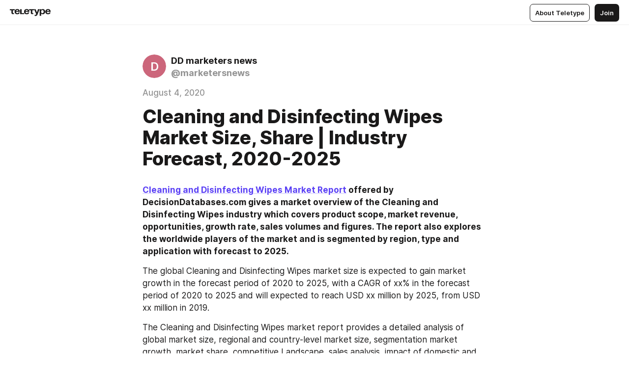

--- FILE ---
content_type: text/html
request_url: https://teletype.in/@marketersnews/0G-i4iL0n
body_size: 10562
content:
<!DOCTYPE html>
<html  lang="en" data-theme="auto" data-head-attrs="lang,data-theme">

<head>
  
  <title>Cleaning and Disinfecting Wipes Market Size, Share | Industry Forecast, 2020-2025 — Teletype</title><meta http-equiv="content-type" content="text/html; charset=UTF-8"><meta name="viewport" content="width=device-width, initial-scale=1, user-scalable=no"><meta name="apple-mobile-web-app-capable" content="yes"><meta name="apple-mobile-web-app-status-bar-style" content="default"><meta name="theme-color" content="#FFFFFF"><meta property="og:url" content="https://teletype.in/@marketersnews/0G-i4iL0n"><meta property="og:site_name" content="Teletype"><meta property="tg:site_verification" content="g7j8/rPFXfhyrq5q0QQV7EsYWv4="><meta property="fb:app_id" content="560168947526654"><meta property="fb:pages" content="124472808071141"><meta property="twitter:card" content="summary_large_image"><link rel="canonical" href="https://teletype.in/@marketersnews/0G-i4iL0n"><link rel="alternate" href="https://teletype.in/@marketersnews/0G-i4iL0n" hreflang="x-default"><link rel="icon" type="image/x-icon" href="/favicon.ico"><link rel="icon" type="image/svg+xml" href="https://teletype.in/static/favicon.f39059fb.svg"><link rel="apple-touch-icon" href="https://teletype.in/static/apple-touch-icon.39e27d32.png"><link rel="search" type="application/opensearchdescription+xml" title="Teletype" href="https://teletype.in/opensearch.xml"><script src="https://yandex.ru/ads/system/context.js" async></script><script type="application/javascript">window.yaContextCb = window.yaContextCb || []</script><meta name="format-detection" content="telephone=no"><meta property="og:type" content="article"><meta name="author" content="DD marketers news"><meta name="description" content="Cleaning and Disinfecting Wipes Market Report offered by DecisionDatabases.com gives a market overview of the Cleaning and Disinfecting..."><meta property="author" content="DD marketers news"><meta property="og:updated_time" content="2020-08-04T13:24:59.345Z"><meta property="og:title" content="Cleaning and Disinfecting Wipes Market Size, Share | Industry Forecast, 2020-2025"><meta property="twitter:title" content="Cleaning and Disinfecting Wipes Market Size, Share | Industry Forecast, 2020-2025"><meta property="og:description" content="Cleaning and Disinfecting Wipes Market Report offered by DecisionDatabases.com gives a market overview of the Cleaning and Disinfecting..."><meta property="twitter:description" content="Cleaning and Disinfecting Wipes Market Report offered by DecisionDatabases.com gives a market overview of the Cleaning and Disinfecting..."><meta property="og:image" content="https://teletype.in/files/9e/91/9e914955-4b20-4bcb-9c90-cf7cf680a08e.png"><meta property="twitter:image" content="https://teletype.in/files/9e/91/9e914955-4b20-4bcb-9c90-cf7cf680a08e.png"><meta property="og:image:type" content="image/png"><meta property="og:image:width" content="1200"><meta property="og:image:height" content="630"><meta property="article:author" content="DD marketers news"><meta property="article:author_url" content="https://teletype.in/@marketersnews"><meta property="article:published_time" content="2020-08-04T13:24:59.345Z"><meta property="article:modified_time" content="2020-08-04T13:24:59.345Z"><meta name="head:count" content="38"><script>window.__INITIAL_STATE__={"config":{"version":"4.41.13","app_version":"4.41.13-4102","build_number":4102,"app":{"name":"teletype","title":"Teletype","url":{"assets":"https:\u002F\u002Fteletype.in","media":"https:\u002F\u002Fteletype.in\u002Ffiles","site":"https:\u002F\u002Fteletype.in","api":"https:\u002F\u002Fteletype.in\u002Fapi","updater":"wss:\u002F\u002Fteletype.in\u002Fupdater","media_api":"https:\u002F\u002Fteletype.in\u002Fmedia"},"links":{"tos":"https:\u002F\u002Fjournal.teletype.in\u002Flegal","journal":"https:\u002F\u002Fjournal.teletype.in\u002F","privacy":"https:\u002F\u002Fjournal.teletype.in\u002Flegal-privacy","domains":"https:\u002F\u002Fjournal.teletype.in\u002Fdomains","features":"https:\u002F\u002Fjournal.teletype.in\u002Ffeatures","updates":"https:\u002F\u002Fjournal.teletype.in\u002F+updates","email":"mailbox@teletype.in","cloudtips":{"tos":"https:\u002F\u002Fstatic.cloudpayments.ru\u002Fdocs\u002FCloudTips\u002Fcloudtips_oferta_teletype.pdf","agreement":"https:\u002F\u002Fstatic.cloudpayments.ru\u002Fdocs\u002FCloudTips\u002Fcloudtips_agreement_teletype.pdf","policy":"https:\u002F\u002Fstatic.cloudpayments.ru\u002Fdocs\u002Fpolicy-cloudpayments.pdf"}},"service":{"metrika":"42100904","ga":"G-74SRE9LWC4","facebook_id":560168947526654,"facebook_pages":"124472808071141","facebook_redirect":"https:\u002F\u002Fteletype.in\u002F.fb-callback","google_id":"589698636327-74fehjo4inhlnkc237ulk51petqlem42.apps.googleusercontent.com","google_redirect":"https:\u002F\u002Fteletype.in\u002F.google-callback","vk_id":51923672,"vk_redirect":"https:\u002F\u002Fteletype.in\u002F.vk-callback","yandex_pay_id":"aca5092b-9bd5-4dd1-875e-0e0be05aff00","yandex_pay_env":"Production","yandex_pay_gw":"cloudpayments","yandex_pay_gw_id":null,"tg_iv":"g7j8\u002FrPFXfhyrq5q0QQV7EsYWv4=","tg_login":"TeletypeAppBot","tg_link":"https:\u002F\u002Ft.me\u002FTeletypeAppBot","twitch_id":"lxc0c8o0u0l42bo1smeno623bnlxhs","twitch_redirect":"https:\u002F\u002Fteletype.in\u002F.twitch-callback","apple_id":"in.teletype.web","apple_redirect":"https:\u002F\u002Fteletype.in\u002F.siwa","recaptcha":"6Lf-zgAVAAAAAJIxQX0tdkzpFySG2e607DdgqRF-","recaptcha_v2":"6Lfm6TEfAAAAAK_crKCAL3BUBLmdZnrsvOeTHMNj","yandes_pay_gw_id":""},"pushes":{"app_id":"9185fd40-8599-4ea3-a2e7-f4e88560970e","auto_register":false,"notify_button":false,"iframe_path":"pushes","subscribe_path":"pushes\u002Fsubscribe"},"domains":{"protocol":"http:","port":null},"articles_on_page":10,"max_users_topics":10,"max_menu_items":10,"max_user_blogs":5,"autosave_timeout":15000,"views_scrolls":null,"articles_reactions":{"default":["👍","👎"],"max_uniq":10},"comments":{"can_edit_period":300000,"autoupdate_period":15000,"max_depth":3,"compact_from":2,"thread_collapse":25,"whitelist":{"formats":["bold","italic","strike","code","link","code"],"items":["p","blockquote","pre","image","youtube","vimeo","rutube","vkvideo"]}},"media":{"accept":[{"ext":".jpg","type":"jpg","types":["image\u002Fjpeg"]},{"ext":".png","type":"png","types":["image\u002Fpng"]},{"ext":".gif","type":"gif","types":["image\u002Fgif"]}],"max_size":5242880,"max_userpic_size":1048576},"langs":{"aliases":{"ru":["ru","be","uk","ky","ab","mo","et","lv"],"en":["en"]},"default":"en"}},"data":{"ttl":{"account":60000,"blog_articles":600000,"app_settings":600000,"showcase":60000,"article":60000,"blog":5000,"search":5000,"unsplash":60000,"comments":15000,"notifications":60000,"emoji":10000000}}},"domain":null,"timezone":0,"lid":"d57e2360-850d-5894-9b6d-a0f6f1695e1c","url":"https:\u002F\u002Fteletype.in\u002F@marketersnews\u002F0G-i4iL0n","account":{"_loading":false,"id":null,"blog_id":null,"blogs":null,"uri":null,"name":null,"userpic":null,"lang":null,"darkmode":null,"can_create_blog":null,"tfa_enabled":null,"popup_open":false,"wallet":{"loaded":false,"enabled":false,"available":false,"card":null,"balance":null,"receiver":null,"donations":{"params":{"from_date":null,"to_date":null,"blog_id":null},"total":0,"amount":0,"list":[]},"transactions":{"params":{"from_date":null,"to_date":null},"total":0,"amount":0,"list":[]},"payouts":{"params":{"from_date":null,"to_date":null},"total":0,"amount":0,"list":[]},"payout":{"open":false}}},"langs":{"lang":"en"},"app_settings":{"data":{"ad":{"params":{"article-under-text":{"id":"R-A-2565196-12","el":true,"disabled":true,"disableAdult":true,"exclude":[4102528]},"feed-article-under-text":{"id":"R-A-2565196-3","el":true},"article-floor":{"disabled":true,"type":"floorAd","platform":"touch","timeout":5000,"exclude":[4102528]},"blog-floor":{"disabled":true,"type":"floorAd","platform":"touch","timeout":5000,"exclude":[4102528]},"main-floor":{"disabled":true,"type":"floorAd","platform":"touch","timeout":10000},"blog-list":{"id":"R-A-2565196-13","el":true,"every":6,"start":1,"disableAdult":true,"exclude":[4102528]},"main-list":{"id":"R-A-2565196-14","el":true,"every":4},"main-trending-list":{"id":"R-A-2565196-14","disabled":true,"el":true,"every":4,"start":4},"main-following-list":{"id":"R-A-2565196-15","disabled":true,"el":true,"every":4,"start":4},"main-feed":{"id":"R-A-2565196-16","disabled":false,"type":"feed","el":true,"start":4,"every":0,"feedCardCount":4,"mobile":{"feedCardCount":4}},"article-feed":{"id":"R-A-2565196-17","disabled":false,"type":"feed","el":true,"feedCardCount":4,"disableAdult":true,"exclude":[4102528]},"article-above-text":{"id":"R-A-2565196-18","disabled":false,"el":true,"disableAdult":true,"exclude":[4102528]}},"exclude":[4102528]},"updater":{"enabled":true},"example_blogs":[65,71297,111029],"giphy":["https:\u002F\u002Fmedia4.giphy.com\u002Fmedia\u002Fv1.Y2lkPTU2YzQ5Mjdld2hxbXoybWQ0a2M3ZzltZmNyaHBqbjgzNnh3cWUxc3FzbXdmYnQweSZlcD12MV9naWZzX2dpZklkJmN0PWc\u002F14SAx6S02Io1ThOlOY\u002Fgiphy.gif","https:\u002F\u002Fmedia1.giphy.com\u002Fmedia\u002Fv1.Y2lkPTU2YzQ5MjdlZnhsNXJnbmF3NWV6OTN5ZXgzdTBhNHZxdDJmYWgxZHhxcnZodmphcSZlcD12MV9naWZzX2dpZklkJmN0PWc\u002FLdOyjZ7io5Msw\u002Fgiphy.gif","https:\u002F\u002Fmedia1.giphy.com\u002Fmedia\u002Fv1.Y2lkPTU2YzQ5MjdlbjF5dTN3NTM0MTdya2x6MHU0dnNza3NudGVxbWR5dGN0Ynl5OWV3YSZlcD12MV9naWZzX2dpZklkJmN0PWc\u002FlptjRBxFKCJmFoibP3\u002Fgiphy-downsized.gif","https:\u002F\u002Fmedia1.giphy.com\u002Fmedia\u002Fv1.Y2lkPTU2YzQ5MjdlenlnaGFiejF6OGpsbXNxMDh6ZzFvZzBnOHQwemtnNzBqN2lwZ2VnbyZlcD12MV9naWZzX2dpZklkJmN0PWc\u002FLCdPNT81vlv3y\u002Fgiphy-downsized.gif","https:\u002F\u002Fmedia4.giphy.com\u002Fmedia\u002Fv1.Y2lkPTU2YzQ5MjdlajJxOGZwbHJ3bHNobzgwMWNzbDA4dnNzMXZvdnd3dnk2NWx2aWtucyZlcD12MV9naWZzX2dpZklkJmN0PWc\u002FbPdI2MXEbnDUs\u002Fgiphy.gif","https:\u002F\u002Fmedia4.giphy.com\u002Fmedia\u002Fv1.Y2lkPTU2YzQ5MjdlYnp2azkzY214aHAxY211cHVhM2pqdTBkYWx6NGFpb2FvdzlqN3BkbiZlcD12MV9naWZzX2dpZklkJmN0PWc\u002FEXmE33UEtfuQo\u002Fgiphy.gif","https:\u002F\u002Fmedia4.giphy.com\u002Fmedia\u002Fv1.Y2lkPTU2YzQ5MjdlZ3ZyODd2d2s1NHlhZjR4NGIzNW45ZHBicWdrNDhxZGpwc2ZqcHlvYiZlcD12MV9naWZzX2dpZklkJmN0PWc\u002FJLELwGi2ksYTu\u002Fgiphy.gif","https:\u002F\u002Fmedia3.giphy.com\u002Fmedia\u002Fv1.Y2lkPTU2YzQ5Mjdla3plYzZ2bDR5em9xYzh2YzNyMmwwODJzNG1veGxtZGtnN3I0eTQzciZlcD12MV9naWZzX2dpZklkJmN0PWc\u002F56t3lKn4Xym0DQ2Zn7\u002Fgiphy-downsized.gif","https:\u002F\u002Fmedia3.giphy.com\u002Fmedia\u002Fv1.Y2lkPTU2YzQ5MjdlMHJzZ3d1Z3FmbjdpbGxtMXBxZ3gxM3MzaHVjaGJlcWw3cnFueXN2eCZlcD12MV9naWZzX2dpZklkJmN0PWc\u002F3Jhdg8Qro5kMo\u002Fgiphy.gif","https:\u002F\u002Fmedia1.giphy.com\u002Fmedia\u002Fv1.Y2lkPTU2YzQ5Mjdld2ptc3Y2Zng0OXViZ2c4YWVxbmprYWE3NzhzYm5pdGc2cXBnMThzYyZlcD12MV9naWZzX2dpZklkJmN0PWc\u002F3osxYamKD88c6pXdfO\u002Fgiphy.gif","https:\u002F\u002Fmedia0.giphy.com\u002Fmedia\u002Fv1.Y2lkPTU2YzQ5MjdlcXEzcGx4dHZ3Y2c1cjVkNTR6NmYxdnR1aDZ5b3p3ZWhvY2U5bXcydyZlcD12MV9naWZzX2dpZklkJmN0PWc\u002FMOMKdGBAWJDmkYtBUW\u002Fgiphy-downsized.gif"],"unsplash":[{"url":"https:\u002F\u002Fimages.unsplash.com\u002Fphoto-1483221186507-3cfe60ffb2ad?crop=entropy&cs=srgb&fm=jpg&ixid=M3w2MzEyfDB8MXxyYW5kb218fHx8fHx8fHwxNzY5NDMyNDAwfA&ixlib=rb-4.1.0&q=85","author":"Sebastien Gabriel","link":"https:\u002F\u002Funsplash.com\u002F@sgabriel"}],"_loadTime":1769433084488},"loading":null},"articles":{"items":{"1734496":{"id":1734496,"uri":"0G-i4iL0n","created_at":"2020-08-04T13:24:59.345Z","published_at":"2020-08-04T13:24:59.345Z","last_edited_at":"2020-08-04T13:24:59.345Z","title":"Cleaning and Disinfecting Wipes Market Size, Share | Industry Forecast, 2020-2025","text":"\u003Cdocument\u003E\n\u003Cp\u003E\u003Cstrong\u003E\u003Ca href=\"https:\u002F\u002Fwww.decisiondatabases.com\u002Fip\u002F39332-cleaning-and-disinfecting-wipes-market-analysis-report\"\u003ECleaning and Disinfecting Wipes Market Report\u003C\u002Fa\u003E offered by DecisionDatabases.com gives a market overview of the Cleaning and Disinfecting Wipes industry which covers product scope, market revenue, opportunities, growth rate, sales volumes and figures. The report also explores the worldwide players of the market and is segmented by region, type and application with forecast to 2025.\u003C\u002Fstrong\u003E\u003C\u002Fp\u003E\n\u003Cp\u003EThe global Cleaning and Disinfecting Wipes market size is expected to gain market growth in the forecast period of 2020 to 2025, with a CAGR of xx% in the forecast period of 2020 to 2025 and will expected to reach USD xx million by 2025, from USD xx million in 2019.\u003C\u002Fp\u003E\n\u003Cp\u003EThe Cleaning and Disinfecting Wipes market report provides a detailed analysis of global market size, regional and country-level market size, segmentation market growth, market share, competitive Landscape, sales analysis, impact of domestic and global market players, value chain optimization, trade regulations, recent developments, opportunities analysis, strategic market growth analysis, product launches, area marketplace expanding, and technological innovations.\u003C\u002Fp\u003E\n\u003Cp\u003E\u003Cstrong\u003E\u003Cem\u003EFinal Report will cover the impact of COVID-19 on this industry.\u003C\u002Fem\u003E\u003C\u002Fstrong\u003E\u003C\u002Fp\u003E\n\u003Cp\u003E\u003Cstrong\u003EBrowse the complete report and table of contents @ \u003C\u002Fstrong\u003E\u003Ca href=\"https:\u002F\u002Fwww.decisiondatabases.com\u002Fip\u002F39332-cleaning-and-disinfecting-wipes-market-analysis-report\"\u003Ehttps:\u002F\u002Fwww.decisiondatabases.com\u002Fip\u002F39332-cleaning-and-disinfecting-wipes-market-analysis-report\u003C\u002Fa\u003E\u003C\u002Fp\u003E\n\u003Cp\u003E\u003Cstrong\u003EThe major players covered in Cleaning and Disinfecting Wipes are\u003C\u002Fstrong\u003E:\u003C\u002Fp\u003E\n\u003Cul\u003E\n\u003Cli\u003E​ Clorox\u003C\u002Fli\u003E\n\u003Cli\u003EEdgewell Personal Care\u003C\u002Fli\u003E\n\u003Cli\u003EReckitt Benckiser\u003C\u002Fli\u003E\n\u003Cli\u003EKimberly-Clark\u003C\u002Fli\u003E\n\u003Cli\u003EPrivate Label\u003C\u002Fli\u003E\n\u003C\u002Ful\u003E\n\u003Cp\u003E\u003Cstrong\u003EBy Type, Cleaning and Disinfecting Wipes market has been segmented into:\u003C\u002Fstrong\u003E\u003C\u002Fp\u003E\n\u003Cul\u003E\n\u003Cli\u003ESpunlace\u003C\u002Fli\u003E\n\u003Cli\u003EAirlaid\u003C\u002Fli\u003E\n\u003Cli\u003ECarded\u003C\u002Fli\u003E\n\u003Cli\u003EWetlaid\u003C\u002Fli\u003E\n\u003Cli\u003EOthers\u003C\u002Fli\u003E\n\u003C\u002Ful\u003E\n\u003Cp\u003E\u003Cstrong\u003EBy Application, Cleaning and Disinfecting Wipes has been segmented into:\u003C\u002Fstrong\u003E\u003C\u002Fp\u003E\n\u003Cul\u003E\n\u003Cli\u003EConsumer Use\u003C\u002Fli\u003E\n\u003Cli\u003EIndustrial Use\u003C\u002Fli\u003E\n\u003Cli\u003EOthers\u003C\u002Fli\u003E\n\u003C\u002Ful\u003E\n\u003Cp\u003E\u003Cstrong\u003EThe report offers in-depth assessment of the growth and other aspects of the Cleaning and Disinfecting Wipes market in important countries (regions), including:\u003C\u002Fstrong\u003E\u003C\u002Fp\u003E\n\u003Cul\u003E\n\u003Cli\u003ENorth America (United States, Canada and Mexico)\u003C\u002Fli\u003E\n\u003Cli\u003EEurope (Germany, France, UK, Russia and Italy)\u003C\u002Fli\u003E\n\u003Cli\u003EAsia-Pacific (China, Japan, Korea, India and Southeast Asia)\u003C\u002Fli\u003E\n\u003Cli\u003ESouth America (Brazil, Argentina, etc.)\u003C\u002Fli\u003E\n\u003Cli\u003EMiddle East &amp; Africa (Saudi Arabia, Egypt, Nigeria and South Africa)\u003C\u002Fli\u003E\n\u003C\u002Ful\u003E\n\u003Cp\u003E\u003Cstrong\u003EDownload Free Sample Report of Global Cleaning and Disinfecting Wipes Market @ \u003C\u002Fstrong\u003E\u003Ca href=\"https:\u002F\u002Fwww.decisiondatabases.com\u002Fcontact\u002Fdownload-sample-39332\"\u003Ehttps:\u002F\u002Fwww.decisiondatabases.com\u002Fcontact\u002Fdownload-sample-39332\u003C\u002Fa\u003E\u003C\u002Fp\u003E\n\u003Cp\u003E\u003Cstrong\u003EThe content of the study subjects, includes a total of 15 chapters:\u003C\u002Fstrong\u003E\nChapter 1, to describe Cleaning and Disinfecting Wipes product scope, market overview, market opportunities, market driving force and market risks.\nChapter 2, to profile the top manufacturers of Cleaning and Disinfecting Wipes, with price, sales, revenue and global market share of Cleaning and Disinfecting Wipes in 2018 and 2019.\nChapter 3, the Cleaning and Disinfecting Wipes competitive situation, sales, revenue and global market share of top manufacturers are analyzed emphatically by landscape contrast.\nChapter 4, the Cleaning and Disinfecting Wipes breakdown data are shown at the regional level, to show the sales, revenue and growth by regions, from 2015 to 2020.\nChapter 5, 6, 7, 8 and 9, to break the sales data at the country level, with sales, revenue and market share for key countries in the world, from 2015 to 2020.\nChapter 10 and 11, to segment the sales by type and application, with sales market share and growth rate by type, application, from 2015 to 2020.\nChapter 12, Cleaning and Disinfecting Wipes market forecast, by regions, type and application, with sales and revenue, from 2020 to 2025.\nChapter 13, 14 and 15, to describe Cleaning and Disinfecting Wipes sales channel, distributors, customers, research findings and conclusion, appendix and data source.\u003C\u002Fp\u003E\n\u003Cp\u003E\u003Cstrong\u003EPurchase the complete Global Cleaning and Disinfecting Wipes Market Research Report @\u003C\u002Fstrong\u003E \u003Ca href=\"https:\u002F\u002Fwww.decisiondatabases.com\u002Fcontact\u002Fbuy-now-39332\"\u003Ehttps:\u002F\u002Fwww.decisiondatabases.com\u002Fcontact\u002Fbuy-now-39332\u003C\u002Fa\u003E\u003C\u002Fp\u003E\n\u003Cp\u003E\u003Cstrong\u003EOther Reports by DecisionDatabases.com:\u003C\u002Fstrong\u003E\u003C\u002Fp\u003E\n\u003Cp\u003E\u003Ca href=\"https:\u002F\u002Fwww.decisiondatabases.com\u002Fip\u002F18044-facial-wipes-market-analysis-report\"\u003EGlobal Facial Wipes Market 2020 by Manufacturers, Regions, Type and Application, Forecast to 2025\u003C\u002Fa\u003E\u003C\u002Fp\u003E\n\u003Cp\u003E\u003Ca href=\"https:\u002F\u002Fwww.decisiondatabases.com\u002Fip\u002F35863-baby-wipes-market-analysis-report\"\u003EGlobal Baby Wipes Market 2019 by Manufacturers, Regions, Type and Application, Forecast to 2024\u003C\u002Fa\u003E\u003C\u002Fp\u003E\n\u003Cp\u003E\u003Ca href=\"https:\u002F\u002Fwww.decisiondatabases.com\u002Fip\u002F45079-makeup-remover-wipes-industry-analysis-report\"\u003EGlobal Makeup Remover Wipes Market 2019 by Manufacturers, Regions, Type and Application, Forecast to 2024\u003C\u002Fa\u003E\u003C\u002Fp\u003E\n\u003Cp\u003E\u003Cstrong\u003EAbout-Us:\u003C\u002Fstrong\u003E\u003C\u002Fp\u003E\n\u003Cp\u003EDecisionDatabases.com is a global business research reports provider, enriching decision makers and strategists with qualitative statistics. DecisionDatabases.com is proficient in providing syndicated research report, customized research reports, company profiles and industry databases across multiple domains.\u003C\u002Fp\u003E\n\u003Cp\u003EOur expert research analysts have been trained to map client’s research requirements to the correct research resource leading to a distinctive edge over its competitors. We provide intellectual, precise and meaningful data at a lightning speed.\u003C\u002Fp\u003E\n\u003Cp\u003E\u003Cstrong\u003EFor more details:\u003C\u002Fstrong\u003E\nDecisionDatabases.com\nE-Mail: sales@decisiondatabases.com\nPhone: +91 9028057900\nWeb: \u003Ca href=\"https:\u002F\u002Fwww.decisiondatabases.com\u002F\"\u003Ehttps:\u002F\u002Fwww.decisiondatabases.com\u002F\u003C\u002Fa\u003E\u003C\u002Fp\u003E\n\u003C\u002Fdocument\u003E","cut_text":"Cleaning and Disinfecting Wipes Market Report offered by DecisionDatabases.com gives a market overview of the Cleaning and Disinfecting Wipes industry which covers product scope, market revenue, opportunities, growth rate, sales volumes and figures. The report also explores the worldwide players of the market and is segmented by region, type and application with forecast to 2025.","cut_image":null,"cut_article_id":null,"sharing_title":null,"sharing_text":"Cleaning and Disinfecting Wipes Market Report offered by DecisionDatabases.com gives a market overview of the Cleaning and Disinfecting...","sharing_image":"https:\u002F\u002Fteletype.in\u002Ffiles\u002F9e\u002F91\u002F9e914955-4b20-4bcb-9c90-cf7cf680a08e.png","sharing_type":"text","comments_enabled":true,"reactions_enabled":true,"subscriptions_enabled":true,"donations_disabled":null,"reposts_enabled":true,"related_enabled":true,"sharing_enabled":true,"is_post":false,"visibility":"all","allow_indexing":true,"adult":false,"heading_style":{},"views":null,"comments":0,"reactions":0,"reposts":0,"author_id":155232,"creator_id":155232,"author":{"id":155232,"uri":"marketersnews","domain":null,"domain_https":false,"name":"DD marketers news","userpic":null,"list_style":"cut","verified":false,"comments_enabled":false,"reactions_enabled":true,"reposts_enabled":true,"related_enabled":true,"show_teammates":true},"creator":{"id":155232,"uri":"marketersnews","domain":null,"domain_https":false,"name":"DD marketers news","userpic":null,"verified":false},"topics":null,"articles_mentions":[],"_loadTime":1769433084510}},"loading":false,"related":{},"donations":{"article_id":null,"data":null,"_loadTime":0}},"error":null,"defer":null,"inited":false,"user_ga":null,"user_ym":null,"dom":{"screens":{"medium":false,"tablet":false,"mobile":false},"darkmode":false,"is_safari":false},"feed":{"following":[],"trending":[],"trending_widget":[],"featured_blogs":[]},"articles_reactions":{"items":{},"loading":false},"articles_reposts":{"items":[]},"comments":{"loading":false,"items":{},"info":{}},"blogs":{"items":[],"blocked_teammates":[],"blocked_users":[],"subscribed_users":{"blog_id":null,"total":0,"list":[]},"subscriptions_users":{"blog_id":null,"total":0,"list":[]},"donations":{"blog_id":null,"stats":null,"data":null,"_loadTime":0},"settings":{"items":[],"suggests":{"teammates":[],"topics":[]},"tfa_list":[],"settings":{"open":false,"blog_id":null,"section":null},"new_blog":{"open":false}}},"blog_articles":{"loading":false,"items":{}},"search":{"loading":{"search":false,"suggest":false},"search":{"query":"","blog_id":null,"articles":[],"blogs":[],"offset":{"blogs":0,"articles":0},"total":{"blogs":0,"articles":0}},"suggest":[]},"drafts":{"items":[]},"imports":{"items":[],"loading":false},"emojis":{"data":[],"loading":null,"loadTime":0,"query":""},"varlamov":{"footer":[],"trending":[],"youtube":[],"socials":{},"about":{},"editorial":{},"banners":null,"donations":null,"_full":null,"_loaded":false,"_loadTime":0}};window.__PUBLIC_PATH__='https://teletype.in/';</script><link rel="modulepreload" crossorigin href="https://teletype.in/static/Article.c8d8b299.js"><link rel="stylesheet" href="https://teletype.in/static/Article.3e027f09.css"><link rel="modulepreload" crossorigin href="https://teletype.in/static/AD.9a634925.js"><link rel="stylesheet" href="https://teletype.in/static/AD.9ea140df.css"><link rel="modulepreload" crossorigin href="https://teletype.in/static/meta.d9ace638.js"><link rel="stylesheet" href="https://teletype.in/static/meta.d702ecc6.css"><link rel="modulepreload" crossorigin href="https://teletype.in/static/ArticleCard.5f47752f.js"><link rel="stylesheet" href="https://teletype.in/static/ArticleCard.d179f8e6.css">
  <script type="module" crossorigin src="https://teletype.in/static/index.840c5e98.js"></script>
  <link rel="stylesheet" href="https://teletype.in/static/index.d1a8877c.css">
</head>

<body  class="" style="" data-head-attrs="class,style"><div id="app" style=""><div class="layout" data-v-21f40ab0><div class="menu" data-v-21f40ab0 data-v-658d3930><div class="menu__backdrop" data-v-658d3930></div><div class="menu__content" style="" data-v-658d3930><div class="menu__item" data-v-658d3930><a href="https://teletype.in/" class="menu__logo_image" data-v-658d3930><!--[--><svg xmlns="http://www.w3.org/2000/svg" width="84" height="16" fill="currentColor" viewBox="0 0 84 16" data-v-658d3930><path d="M0 1.288v2.11h3.368v5.18c0 2.302 1.368 2.782 3.367 2.782 1.263 0 1.79-.192 1.79-.192V9.153s-.316.096-.948.096c-.947 0-1.263-.288-1.263-1.15V3.397h3.579v-2.11H0Zm9.674 4.988c0 2.916 1.789 5.275 5.472 5.275 4.526 0 5.157-3.549 5.157-3.549h-2.947s-.315 1.535-2.104 1.535c-1.768 0-2.484-1.151-2.61-2.686h7.745s.021-.345.021-.575C20.408 3.36 18.746 1 15.146 1c-3.599 0-5.472 2.36-5.472 5.276Zm5.472-3.262c1.453 0 2.042.883 2.232 2.11h-4.652c.252-1.227.968-2.11 2.42-2.11Zm14.098 6.139h-5.367V1.288H20.93v9.976h8.314v-2.11Zm-.33-2.877c0 2.916 1.789 5.275 5.472 5.275 4.526 0 5.157-3.549 5.157-3.549h-2.947s-.315 1.535-2.104 1.535c-1.768 0-2.484-1.151-2.61-2.686h7.745s.021-.345.021-.575C39.648 3.36 37.986 1 34.386 1c-3.599 0-5.472 2.36-5.472 5.276Zm5.472-3.262c1.453 0 2.042.883 2.231 2.11h-4.651c.252-1.227.968-2.11 2.42-2.11Zm4.937-1.726v2.11h3.367v5.18c0 2.302 1.369 2.782 3.368 2.782 1.263 0 1.79-.192 1.79-.192V9.153s-.316.096-.948.096c-.947 0-1.263-.288-1.263-1.15V3.397h3.578v-2.11h-9.892Zm21.153 0H57.32l-2.168 6.58-2.673-6.58H49.32l4.42 9.976c-.421.92-.842 1.438-1.895 1.438a5.269 5.269 0 0 1-1.368-.191v2.206s.842.287 1.895.287c2.21 0 3.346-1.17 4.21-3.453l3.893-10.263Zm.312 13.429h2.947v-4.509h.105s.947 1.343 3.262 1.343c3.157 0 4.736-2.494 4.736-5.275C71.838 3.494 70.259 1 67.102 1c-2.42 0-3.368 1.63-3.368 1.63h-.105V1.289h-2.841v13.429Zm2.841-8.441c0-1.804.842-3.262 2.631-3.262 1.79 0 2.631 1.458 2.631 3.262 0 1.803-.842 3.261-2.63 3.261-1.79 0-2.632-1.458-2.632-3.261Zm8.637 0c0 2.916 1.789 5.275 5.472 5.275 4.525 0 5.157-3.549 5.157-3.549h-2.947s-.316 1.535-2.105 1.535c-1.768 0-2.483-1.151-2.61-2.686h7.746S83 6.506 83 6.276C83 3.36 81.337 1 77.738 1c-3.6 0-5.472 2.36-5.472 5.276Zm5.472-3.262c1.452 0 2.042.883 2.231 2.11h-4.651c.252-1.227.968-2.11 2.42-2.11Z"></path></svg><!--]--></a></div><div class="menu__split" data-v-658d3930></div><div class="menu__item" data-v-658d3930><!--[--><!----><div class="menu__buttons" data-v-658d3930><!--[--><!--]--><a href="https://teletype.in/about" class="button m_display_inline" data-v-658d3930 data-v-278085c1><!--[--><div class="button__content" data-v-278085c1><!--[--><!----><!--[--><span class="button__text" data-v-278085c1>About Teletype</span><!--]--><!----><!--]--></div><!----><!----><!--]--></a><a href="https://teletype.in/login?redir=/@marketersnews/0G-i4iL0n" class="button m_type_filled m_display_inline" type="filled" data-v-658d3930 data-v-278085c1><!--[--><div class="button__content" data-v-278085c1><!--[--><!----><!--[--><span class="button__text" data-v-278085c1>Join</span><!--]--><!----><!--]--></div><!----><!----><!--]--></a><!----><!--[--><!--]--><!----><!----><!--[--><!--]--></div><!--]--></div></div><!----></div><div class="layout__content m_main article" data-v-21f40ab0><div class="article__container m_main" itemscope itemtype="http://schema.org/Article" data-v-21f40ab0><div class="article__section" data-v-21f40ab0><div id="bnr-article-above-text-0" data-index="0" class="bnr article__banner" style="" data-v-21f40ab0 data-v-7789da1a><!----></div></div><header class="article__header" data-v-21f40ab0><div class="article__status" data-v-21f40ab0><!----><!----></div><div class="article__author" data-v-21f40ab0><a href="https://teletype.in/@marketersnews" class="article__author_link" data-v-21f40ab0><!--[--><div class="userpic m_size_auto article__author_userpic" data-v-21f40ab0 data-v-42729300><svg class="userpic__pic m_abbr" viewBox="0 0 40 40" style="background-color:hsl(347.41219080484643, 50%, var(--autocolor-lightness, 60%));" data-v-42729300><text x="20" y="20" line-height="20" dominant-baseline="central" text-anchor="middle" data-v-42729300>D</text></svg></div><div class="article__author_content" data-v-21f40ab0><div class="article__author_name" data-v-21f40ab0><span class="article__author_name_value" data-v-21f40ab0>DD marketers news</span><!----></div><div class="article__author_username" data-v-21f40ab0>@marketersnews</div></div><!--]--></a><div class="article__author_actions" data-v-21f40ab0><!----><!----></div></div><div class="article__badges" data-v-21f40ab0><!----><div class="article__badges_item" data-v-21f40ab0>August 4, 2020</div></div><h1 class="article__header_title" itemprop="headline" data-v-21f40ab0>Cleaning and Disinfecting Wipes Market Size, Share | Industry Forecast, 2020-2025</h1></header><article class="article__content text" itemprop="articleBody" data-v-21f40ab0><!--[--><p data-node-id="1"><!----><!--[--><!--]--><!--[--><strong data-node-id="2"><a href="https://www.decisiondatabases.com/ip/39332-cleaning-and-disinfecting-wipes-market-analysis-report" target="_blank" data-node-id="3"><!--[-->Cleaning and Disinfecting Wipes Market Report<!--]--></a> offered by DecisionDatabases.com gives a market overview of the Cleaning and Disinfecting Wipes industry which covers product scope, market revenue, opportunities, growth rate, sales volumes and figures. The report also explores the worldwide players of the market and is segmented by region, type and application with forecast to 2025.</strong><!--]--></p><p data-node-id="4"><!----><!--[--><!--]--><!--[-->The global Cleaning and Disinfecting Wipes market size is expected to gain market growth in the forecast period of 2020 to 2025, with a CAGR of xx% in the forecast period of 2020 to 2025 and will expected to reach USD xx million by 2025, from USD xx million in 2019.<!--]--></p><p data-node-id="5"><!----><!--[--><!--]--><!--[-->The Cleaning and Disinfecting Wipes market report provides a detailed analysis of global market size, regional and country-level market size, segmentation market growth, market share, competitive Landscape, sales analysis, impact of domestic and global market players, value chain optimization, trade regulations, recent developments, opportunities analysis, strategic market growth analysis, product launches, area marketplace expanding, and technological innovations.<!--]--></p><p data-node-id="6"><!----><!--[--><!--]--><!--[--><strong data-node-id="7"><em data-node-id="8">Final Report will cover the impact of COVID-19 on this industry.</em></strong><!--]--></p><p data-node-id="9"><!----><!--[--><!--]--><!--[--><strong data-node-id="10">Browse the complete report and table of contents @ </strong><a href="https://www.decisiondatabases.com/ip/39332-cleaning-and-disinfecting-wipes-market-analysis-report" target="_blank" data-node-id="11"><!--[-->https://www.decisiondatabases.com/ip/39332-cleaning-and-disinfecting-wipes-market-analysis-report<!--]--></a><!--]--></p><p data-node-id="12"><!----><!--[--><!--]--><!--[--><strong data-node-id="13">The major players covered in Cleaning and Disinfecting Wipes are</strong>:<!--]--></p><ul data-node-id="14"><!----><!--[--><!--]--><!--[--><li data-node-id="15"><!----><!--[--><!--]--><!--[-->​ Clorox<!--]--></li><li data-node-id="16"><!----><!--[--><!--]--><!--[-->Edgewell Personal Care<!--]--></li><li data-node-id="17"><!----><!--[--><!--]--><!--[-->Reckitt Benckiser<!--]--></li><li data-node-id="18"><!----><!--[--><!--]--><!--[-->Kimberly-Clark<!--]--></li><li data-node-id="19"><!----><!--[--><!--]--><!--[-->Private Label<!--]--></li><!--]--></ul><p data-node-id="20"><!----><!--[--><!--]--><!--[--><strong data-node-id="21">By Type, Cleaning and Disinfecting Wipes market has been segmented into:</strong><!--]--></p><ul data-node-id="22"><!----><!--[--><!--]--><!--[--><li data-node-id="23"><!----><!--[--><!--]--><!--[-->Spunlace<!--]--></li><li data-node-id="24"><!----><!--[--><!--]--><!--[-->Airlaid<!--]--></li><li data-node-id="25"><!----><!--[--><!--]--><!--[-->Carded<!--]--></li><li data-node-id="26"><!----><!--[--><!--]--><!--[-->Wetlaid<!--]--></li><li data-node-id="27"><!----><!--[--><!--]--><!--[-->Others<!--]--></li><!--]--></ul><p data-node-id="28"><!----><!--[--><!--]--><!--[--><strong data-node-id="29">By Application, Cleaning and Disinfecting Wipes has been segmented into:</strong><!--]--></p><ul data-node-id="30"><!----><!--[--><!--]--><!--[--><li data-node-id="31"><!----><!--[--><!--]--><!--[-->Consumer Use<!--]--></li><li data-node-id="32"><!----><!--[--><!--]--><!--[-->Industrial Use<!--]--></li><li data-node-id="33"><!----><!--[--><!--]--><!--[-->Others<!--]--></li><!--]--></ul><p data-node-id="34"><!----><!--[--><!--]--><!--[--><strong data-node-id="35">The report offers in-depth assessment of the growth and other aspects of the Cleaning and Disinfecting Wipes market in important countries (regions), including:</strong><!--]--></p><ul data-node-id="36"><!----><!--[--><!--]--><!--[--><li data-node-id="37"><!----><!--[--><!--]--><!--[-->North America (United States, Canada and Mexico)<!--]--></li><li data-node-id="38"><!----><!--[--><!--]--><!--[-->Europe (Germany, France, UK, Russia and Italy)<!--]--></li><li data-node-id="39"><!----><!--[--><!--]--><!--[-->Asia-Pacific (China, Japan, Korea, India and Southeast Asia)<!--]--></li><li data-node-id="40"><!----><!--[--><!--]--><!--[-->South America (Brazil, Argentina, etc.)<!--]--></li><li data-node-id="41"><!----><!--[--><!--]--><!--[-->Middle East &amp; Africa (Saudi Arabia, Egypt, Nigeria and South Africa)<!--]--></li><!--]--></ul><p data-node-id="42"><!----><!--[--><!--]--><!--[--><strong data-node-id="43">Download Free Sample Report of Global Cleaning and Disinfecting Wipes Market @ </strong><a href="https://www.decisiondatabases.com/contact/download-sample-39332" target="_blank" data-node-id="44"><!--[-->https://www.decisiondatabases.com/contact/download-sample-39332<!--]--></a><!--]--></p><p data-node-id="45"><!----><!--[--><!--]--><!--[--><strong data-node-id="46">The content of the study subjects, includes a total of 15 chapters:</strong><br>Chapter 1, to describe Cleaning and Disinfecting Wipes product scope, market overview, market opportunities, market driving force and market risks.<br>Chapter 2, to profile the top manufacturers of Cleaning and Disinfecting Wipes, with price, sales, revenue and global market share of Cleaning and Disinfecting Wipes in 2018 and 2019.<br>Chapter 3, the Cleaning and Disinfecting Wipes competitive situation, sales, revenue and global market share of top manufacturers are analyzed emphatically by landscape contrast.<br>Chapter 4, the Cleaning and Disinfecting Wipes breakdown data are shown at the regional level, to show the sales, revenue and growth by regions, from 2015 to 2020.<br>Chapter 5, 6, 7, 8 and 9, to break the sales data at the country level, with sales, revenue and market share for key countries in the world, from 2015 to 2020.<br>Chapter 10 and 11, to segment the sales by type and application, with sales market share and growth rate by type, application, from 2015 to 2020.<br>Chapter 12, Cleaning and Disinfecting Wipes market forecast, by regions, type and application, with sales and revenue, from 2020 to 2025.<br>Chapter 13, 14 and 15, to describe Cleaning and Disinfecting Wipes sales channel, distributors, customers, research findings and conclusion, appendix and data source.<!--]--></p><p data-node-id="47"><!----><!--[--><!--]--><!--[--><strong data-node-id="48">Purchase the complete Global Cleaning and Disinfecting Wipes Market Research Report @</strong> <a href="https://www.decisiondatabases.com/contact/buy-now-39332" target="_blank" data-node-id="49"><!--[-->https://www.decisiondatabases.com/contact/buy-now-39332<!--]--></a><!--]--></p><p data-node-id="50"><!----><!--[--><!--]--><!--[--><strong data-node-id="51">Other Reports by DecisionDatabases.com:</strong><!--]--></p><p data-node-id="52"><!----><!--[--><!--]--><!--[--><a href="https://www.decisiondatabases.com/ip/18044-facial-wipes-market-analysis-report" target="_blank" data-node-id="53"><!--[-->Global Facial Wipes Market 2020 by Manufacturers, Regions, Type and Application, Forecast to 2025<!--]--></a><!--]--></p><p data-node-id="54"><!----><!--[--><!--]--><!--[--><a href="https://www.decisiondatabases.com/ip/35863-baby-wipes-market-analysis-report" target="_blank" data-node-id="55"><!--[-->Global Baby Wipes Market 2019 by Manufacturers, Regions, Type and Application, Forecast to 2024<!--]--></a><!--]--></p><p data-node-id="56"><!----><!--[--><!--]--><!--[--><a href="https://www.decisiondatabases.com/ip/45079-makeup-remover-wipes-industry-analysis-report" target="_blank" data-node-id="57"><!--[-->Global Makeup Remover Wipes Market 2019 by Manufacturers, Regions, Type and Application, Forecast to 2024<!--]--></a><!--]--></p><p data-node-id="58"><!----><!--[--><!--]--><!--[--><strong data-node-id="59">About-Us:</strong><!--]--></p><p data-node-id="60"><!----><!--[--><!--]--><!--[-->DecisionDatabases.com is a global business research reports provider, enriching decision makers and strategists with qualitative statistics. DecisionDatabases.com is proficient in providing syndicated research report, customized research reports, company profiles and industry databases across multiple domains.<!--]--></p><p data-node-id="61"><!----><!--[--><!--]--><!--[-->Our expert research analysts have been trained to map client’s research requirements to the correct research resource leading to a distinctive edge over its competitors. We provide intellectual, precise and meaningful data at a lightning speed.<!--]--></p><p data-node-id="62"><!----><!--[--><!--]--><!--[--><strong data-node-id="63">For more details:</strong><br>DecisionDatabases.com<br>E-Mail: sales@decisiondatabases.com<br>Phone: +91 9028057900<br>Web: <a href="https://www.decisiondatabases.com/" target="_blank" data-node-id="64"><!--[-->https://www.decisiondatabases.com/<!--]--></a><!--]--></p><!--]--></article><!----><div class="articleInfo m_text article__info" data-v-21f40ab0 data-v-21587e5e><!----><!--[--><!--[--><div class="articleInfo-info" data-v-21587e5e><a href="https://teletype.in/@marketersnews" class="articleInfo-item m_link" data-v-21587e5e><!--[--><span class="articleInfo-text" data-v-21587e5e>DD marketers news</span><!--]--></a></div><!----><!----><!----><!----><!----><!--]--><!--[--><!----><div class="articleInfo-info" data-v-21587e5e><div class="articleInfo-item" data-v-21587e5e><span class="articleInfo-text" data-v-21587e5e>August 4, 2020, 13:24</span></div></div><!----><!----><!----><!----><!--]--><!--[--><!----><!----><div class="articleInfo-info" data-v-21587e5e><div class="articleInfo-item" data-v-21587e5e><!----><span class="articleInfo-text" data-v-21587e5e>0</span><span data-v-21587e5e> views</span></div></div><!----><!----><!----><!--]--><!--[--><!----><!----><!----><!----><div class="articleInfo-info" data-v-21587e5e><div class="articleInfo-item" data-v-21587e5e><!----><span class="articleInfo-text" data-v-21587e5e>0</span><span data-v-21587e5e> reactions</span></div></div><!----><!--]--><!--[--><!----><!----><!----><!----><!----><div class="articleInfo-info" data-v-21587e5e><div class="articleInfo-item" data-v-21587e5e><!----><span class="articleInfo-text" data-v-21587e5e>0</span><span data-v-21587e5e> reposts</span></div></div><!--]--><!--]--><!----><!----><!----><!----></div><div class="article__section" data-v-21f40ab0><button class="button m_icon m_type_flat article__section_button" new-tab="false" type="flat" data-v-21f40ab0 data-v-278085c1><div class="button__content" data-v-278085c1><!--[--><span class="button__icon" data-v-278085c1><!--[--><svg xmlns="http://www.w3.org/2000/svg" width="32" height="32" fill="currentColor" viewBox="0 0 32 32" class="icon" data-icon="repost" data-v-278085c1 data-v-e1294fc0><path fill-rule="evenodd" d="M9.541 21.416c0-.345.28-.625.625-.625h6.667c2.756 0 4.792-1.964 4.792-4.791a.625.625 0 0 1 1.25 0c0 3.53-2.609 6.041-6.042 6.041h-6.666a.625.625 0 0 1-.626-.625Zm.209-4.791A.625.625 0 0 1 9.125 16c0-3.53 2.609-6.041 6.042-6.041h6.666a.625.625 0 1 1 0 1.25h-6.666c-2.756 0-4.792 1.964-4.792 4.791 0 .346-.28.625-.625.625Z" clip-rule="evenodd"></path><path fill-rule="evenodd" d="M9.197 22.052A1.246 1.246 0 0 1 9 21.416c0-.277.12-.506.197-.634.09-.149.203-.292.316-.42.228-.257.517-.526.787-.76a18.995 18.995 0 0 1 1.062-.853l.019-.015.005-.003.002-.002.445.604-.445-.604a.75.75 0 0 1 .89 1.208l-.004.003-.016.012-.062.046a19.322 19.322 0 0 0-.913.737 7.203 7.203 0 0 0-.697.681 7.19 7.19 0 0 0 .698.681 17.417 17.417 0 0 0 .912.737l.062.047.016.011.003.003a.75.75 0 0 1-.888 1.208l.444-.604-.444.604-.003-.001-.005-.004-.02-.015a18.643 18.643 0 0 1-1.062-.853 8.67 8.67 0 0 1-.786-.76 2.963 2.963 0 0 1-.316-.42Zm1.272-.799.005.01a.043.043 0 0 1-.005-.01Zm.005.318a.06.06 0 0 1-.005.01l.005-.01ZM22.386 10c.077.127.198.356.198.633 0 .278-.12.507-.198.635-.09.148-.203.291-.316.42a8.663 8.663 0 0 1-.787.76 18.825 18.825 0 0 1-.991.8l-.07.053-.02.014-.005.004-.001.001-.446-.603.446.603a.75.75 0 0 1-.89-1.207l.004-.003.015-.012.063-.047a19.322 19.322 0 0 0 .912-.736 7.19 7.19 0 0 0 .698-.682 7.216 7.216 0 0 0-.698-.681 17.4 17.4 0 0 0-.912-.736l-.063-.047-.015-.012-.004-.002a.75.75 0 0 1 .889-1.209l-.445.604.445-.604.002.002.006.004.019.014a10.732 10.732 0 0 1 .315.241c.202.157.473.375.747.613.27.234.558.502.786.76.113.128.227.27.316.42Zm-1.272.797-.004-.01.004.01Zm-.004-.317a.055.055 0 0 1 .004-.01s0 .003-.004.01Z" clip-rule="evenodd"></path></svg><!--]--></span><!--[--><span class="button__text" data-v-278085c1>Repost</span><!--]--><!----><!--]--></div><!----><!----></button><button class="button m_icon m_type_flat article__section_button" new-tab="false" type="flat" data-v-21f40ab0 data-v-278085c1><div class="button__content" data-v-278085c1><!--[--><span class="button__icon" data-v-278085c1><!--[--><svg xmlns="http://www.w3.org/2000/svg" width="32" height="32" fill="currentColor" viewBox="0 0 32 32" class="icon" data-icon="share" data-v-278085c1 data-v-e1294fc0><path fill-rule="evenodd" d="M8.453 11.763c.448-.586 1.121-1.013 1.922-1.013h1.875a.75.75 0 0 1 0 1.5h-1.875c-.235 0-.5.123-.73.424-.23.302-.395.752-.395 1.28v8.591c0 .529.164.979.395 1.281.23.301.495.424.73.424h11.25c.235 0 .5-.123.73-.424.23-.302.395-.752.395-1.28v-8.591c0-.529-.164-.979-.395-1.281-.23-.301-.495-.424-.73-.424H19.75a.75.75 0 0 1 0-1.5h1.875c.8 0 1.474.427 1.922 1.013.448.587.703 1.364.703 2.191v8.591c0 .828-.255 1.605-.703 2.192-.448.587-1.121 1.013-1.922 1.013h-11.25c-.8 0-1.474-.427-1.922-1.013-.448-.587-.703-1.364-.703-2.191v-8.591c0-.828.255-1.605.703-2.192Z" clip-rule="evenodd"></path><path fill-rule="evenodd" d="M16 4.75c.21 0 .398.085.534.223l2.997 2.997a.75.75 0 1 1-1.06 1.06l-1.72-1.72v9.19a.75.75 0 0 1-1.5 0V7.311l-1.72 1.72a.75.75 0 0 1-1.06-1.061l2.999-3a.747.747 0 0 1 .53-.22Z" clip-rule="evenodd"></path></svg><!--]--></span><!--[--><span class="button__text" data-v-278085c1>Share</span><!--]--><!----><!--]--></div><!----><!----></button><!--[--><!----><!----><!--]--><!--[--><!--[--><!----><!----><!--]--><!--[--><!----><!----><!--]--><!----><!--]--></div></div><div class="article__container" data-v-21f40ab0><!----><!----><!----><div class="article__section" data-v-21f40ab0><div id="bnr-article-under-text-0" data-index="0" class="bnr article__banner" style="" data-v-21f40ab0 data-v-7789da1a><!----></div></div></div><!----><!----><div class="article__container" data-v-21f40ab0><div class="article__section" data-v-21f40ab0><div id="bnr-article-feed-0" data-index="0" class="bnr article__banner" style="" data-v-21f40ab0 data-v-7789da1a><!----></div></div></div><div id="bnr-article-floor-0" data-index="0" class="bnr" style="" data-v-21f40ab0 data-v-7789da1a><!----></div></div></div><!----><!----><!----><!----><!----><!----><!----><!----><!----><!----></div><script defer src="https://static.cloudflareinsights.com/beacon.min.js/vcd15cbe7772f49c399c6a5babf22c1241717689176015" integrity="sha512-ZpsOmlRQV6y907TI0dKBHq9Md29nnaEIPlkf84rnaERnq6zvWvPUqr2ft8M1aS28oN72PdrCzSjY4U6VaAw1EQ==" data-cf-beacon='{"version":"2024.11.0","token":"3ea6757c4ea14221878e92a334ec3849","server_timing":{"name":{"cfCacheStatus":true,"cfEdge":true,"cfExtPri":true,"cfL4":true,"cfOrigin":true,"cfSpeedBrain":true},"location_startswith":null}}' crossorigin="anonymous"></script>
</body>

</html>
